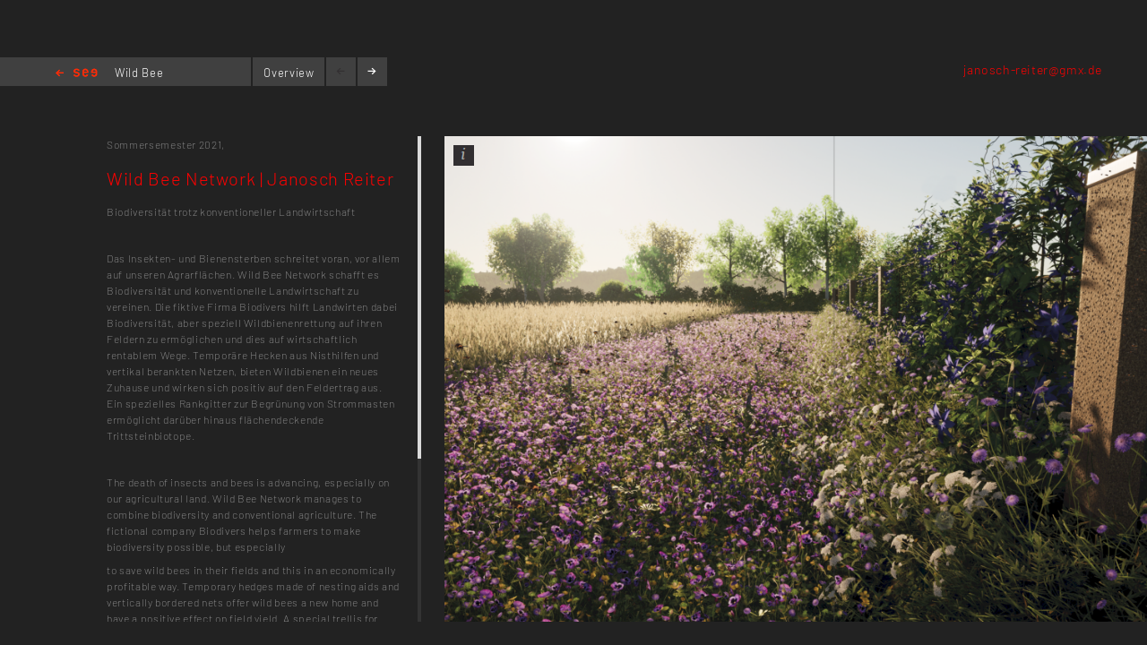

--- FILE ---
content_type: text/html; charset=utf-8
request_url: https://kh-berlin.de/en/projects/project-detail/3482
body_size: 3614
content:
<!DOCTYPE html>
<html lang="de">
<head>

<meta http-equiv="Content-Type" content="text/html; charset=utf-8">
<!-- 
	Implementierung & Design weissensee kunsthochschule berlin

	This website is powered by TYPO3 - inspiring people to share!
	TYPO3 is a free open source Content Management Framework initially created by Kasper Skaarhoj and licensed under GNU/GPL.
	TYPO3 is copyright 1998-2026 of Kasper Skaarhoj. Extensions are copyright of their respective owners.
	Information and contribution at https://typo3.org/
-->

<base href="https://kh-berlin.de/">


<meta name="generator" content="TYPO3 CMS" />
<meta name="robots" content="index,follow" />
<meta name="viewport" content="width=device-width, initial-scale=1" />
<meta name="description" content="Project-Detail. Kunsthochschule Berlin Weissensee." />
<meta name="rating" content="general" />
<meta name="revisit-after" content="1 day" />


<link rel="stylesheet" type="text/css" href="/typo3conf/ext/vtm_basic/css/page/reset.css?1627379708" media="all">
<link rel="stylesheet" type="text/css" href="/typo3temp/assets/css/d42b6e1bdf.css?1634080341" media="all">
<link rel="stylesheet" type="text/css" href="/typo3conf/ext/vtm_basic/css/page/see.css?1746626862" media="all">
<link rel="stylesheet" type="text/css" href="/typo3conf/ext/vtm_basic/css/page/jquery.jscrollpane.css?1627379708" media="all">




<script src="/typo3conf/ext/vtm_basic/js/jquery1.8.3.js?1627379708" type="text/javascript"></script>
<script src="/typo3conf/ext/vtm_basic/js/jquery.simplecolorpicker.js?1634048792" type="text/javascript"></script>
<script src="/typo3conf/ext/vtm_basic/js/see/swfobject.js?1627379708" type="text/javascript"></script>



<title>Project-Detail &#124; Weißensee Kunsthochschule Berlin</title><link rel="icon" type="image/x-icon" href="/favicon.ico">
<link rel="icon" type="image/gif" href="/fileadmin/templates/images/icons/favicon.gif">
<link rel="icon" type="image/png" href="/fileadmin/templates/images/icons/favicon.png">
<link rel="apple-touch-icon" href="/fileadmin/templates/images/icons/apple-touch-icon.png">
<link rel="apple-touch-icon" href="/fileadmin/templates/images/icons/apple-touch-icon-57x57.png" sizes="57x57">
<link rel="apple-touch-icon" href="/fileadmin/templates/images/icons/apple-touch-icon-60x60.png" sizes="60x60">
<link rel="apple-touch-icon" href="/fileadmin/templates/images/icons/apple-touch-icon-72x72.png" sizes="72x72">
<link rel="apple-touch-icon" href="/fileadmin/templates/images/icons/apple-touch-icon-76x76.png" sizes="76x76">
<link rel="apple-touch-icon" href="/fileadmin/templates/images/icons/apple-touch-icon-114x114.png" sizes="114x114">
<link rel="apple-touch-icon" href="/fileadmin/templates/images/icons/apple-touch-icon-120x120.png" sizes="120x120">
<link rel="apple-touch-icon" href="/fileadmin/templates/images/icons/apple-touch-icon-128x128.png" sizes="128x128">
<link rel="apple-touch-icon" href="/fileadmin/templates/images/icons/apple-touch-icon-144x144.png" sizes="144x144">
<link rel="apple-touch-icon" href="/fileadmin/templates/images/icons/apple-touch-icon-152x152.png" sizes="152x152">
<link rel="apple-touch-icon" href="/fileadmin/templates/images/icons/apple-touch-icon-180x180.png" sizes="180x180">
<link rel="apple-touch-icon" href="/fileadmin/templates/images/icons/apple-touch-icon-precomposed.png">
<link rel="icon" type="image/png" href="/fileadmin/templates/images/icons/favicon-16x16.png" sizes="16x16">
<link rel="icon" type="image/png" href="/fileadmin/templates/images/icons/favicon-32x32.png" sizes="32x32">
<link rel="icon" type="image/png" href="/fileadmin/templates/images/icons/favicon-96x96.png" sizes="96x96">
<link rel="icon" type="image/png" href="/fileadmin/templates/images/icons/favicon-160x160.png" sizes="160x160">
<link rel="icon" type="image/png" href="/fileadmin/templates/images/icons/favicon-192x192.png" sizes="192x192">
<link rel="icon" type="image/png" href="/fileadmin/templates/images/icons/favicon-196x196.png" sizes="196x196">

<meta property="og:description" content="    weißensee. Kunsthochschule Berlin Weissensee." />
    
<meta property="og:title" content="Project-Detail" />
    
<meta property="og:url" content="/en/projects/project-detail/3482" />
<meta property="og:image" content="https://kh-berlin.de/typo3conf/ext/vtm_basic/img/see_w500.png" />
<meta property="og:image:width" content="500" />
<meta property="og:image:height" content="175" />

    

</head>
<body>


    <section class="main">
    
        
<div id="c24" class="frame frame-default frame-type-list frame-layout-0"><div class="tx-khberlin">
  
    <span class="left prev-big">
        <span class="arrow"></span>
    </span>

    <div class="nav_bar">
        
<div class="navigation">
    <span class="see_exit">
        <a href="javascript:history.back();">Home</a>
    </span>

    <div class="project-nav" >
            
        
            Wild Bee Network  | Janosch Reiter  
        
    </div>
    <!--
    <div class="reload">
        <a onclick="document.cookie = 'imageelement=0'" href="/en/projects/project-detail/3482">
            <img alt="reload" src="/typo3conf/ext/vtm_basic/img/see/reload.png" width="10" height="13" />
        </a>
    </div>
    -->
</div>

<div class="overview">
    <span class="label"><a title="Overview" href="/en/projekte/projekt-uebersicht/3482?noredir=yes&amp;cHash=f17ecb84d9ecdd32f95de57b0db16499">Overview</a></span>
</div>
<div class="browse">
    <a class="prev browse left"><span class="arrow-left"></span></a>
    <a class="next browse right"><span class="arrow-right"></span></a>
</div>
<div class="page-number">
    <ul id="main_navi">
        <!-- content LIs are coming from main.js -->    
    </ul>
</div>

    </div>
    <div class="info-bar">
        
            <div class="links">
                

    
        
          <a target="_blank" href="http://janosch-reiter@gmx.de">janosch-reiter@gmx.de</a><br/>
        
    
  

            </div>
        
    </div>


    <div class="mainx seeview">
        <div class="col full">
            <div class="slideshow">
                <div class="items">
                    <div class="description">
                        <div class="content-block">
                            <p class="semester">
                                <span class="semestername">Sommersemester 2021,</span>
                                
                                
                            </p>
                            <p class="title">Wild Bee Network  | Janosch Reiter </p>
                            <p><span class="desc">Biodiversität trotz konventioneller Landwirtschaft
</span></p>
<p>&nbsp;</p>
<p>Das Insekten- und Bienensterben schreitet voran, vor allem auf unseren Agrarflächen. Wild Bee Network schafft es Biodiversität und konventionelle Landwirtschaft zu vereinen. Die fiktive Firma Biodivers hilft Landwirten dabei Biodiversität, aber speziell Wildbienenrettung auf ihren Feldern zu ermöglichen und dies auf wirtschaftlich rentablem Wege. Temporäre Hecken aus Nisthilfen und vertikal berankten Netzen, bieten Wildbienen ein neues Zuhause und wirken sich positiv auf den Feldertrag aus. Ein spezielles Rankgitter zur Begrünung von Strommasten ermöglicht darüber hinaus flächendeckende Trittsteinbiotope.
</p>
<p>&nbsp;</p>
<p>The death of insects and bees is advancing, especially on our agricultural land. Wild Bee Network manages to combine biodiversity and conventional agriculture. The fictional company Biodivers helps farmers to make biodiversity possible, but especially
</p>
<p>to save wild bees in their fields and this in an economically profitable way. Temporary hedges made of nesting aids and vertically bordered nets offer wild bees a new home and have a positive effect on field yield. A special trellis for greening electricity pylons also enables stepping stone biotopes to cover the entire area.</p>
                            
                            
                                
<div class="seemode participants">
    <span class="label">Participants</span>
    
        
                Janosch Reiter
            
    
</div>
                            
                            
                                
<div class="seemode care">
    <span class="label">Supervision</span>
    
        
                <a href="javascript:linkTo_UnCryptMailto(%27pdlowr-nuxhjhuCnk0ehuolq1gh%27);">Nils Krüger</a>,
            
    
        
                Prof. Dr. Jörg Petruschat
            
    
</div>
                            
                            
                                       <span class="seemode projecthint label">Project category</span>
                            
                            
                            
                                <div class="seemode links">
                                        <span class="label"></span>
                                    

    
        <a target="_blank" href="http://janosch-reiter@gmx.de">janosch-reiter@gmx.de</a><br/>
    
  

                                </div>
                            
                            <!-- Condition in partial!
                            
<div class="mails">
    
            <span class="seemode mails label"></span>
        
    
        
            
                
                        <a href="javascript:linkTo_UnCryptMailto(%27pdlowr-nuxhjhuCnk0ehuolq1gh%27);">krueger(at)kh-berlin.de</a>,
                    
            
        
            
        
    
    
        
            
                
                        <a href="javascript:linkTo_UnCryptMailto(%27pdlowr-%27);"></a>
                    
            
        
    
</div> -->
                        </div>
                    </div>

                    


    <!-- mediaElement.type == 1 == Images -->
    
        <div class="item count-item">
            

                    
                            <img title="01" alt="01" src="/typo3temp/assets/_processed_/b/c/csm_bildschirmfoto-2021-04-30-um-17-55-16_991c2c5137.png" width="2048" height="1278" />
                        

                


            <div class="info">
                <div class="inner">
                    <div class="info-text">
                        01 <br/>
                        
                        
                            <br/>

                            

                            
                                    Alle Rechte vorbehalten
                                
                            Janosch Reiter
                        
                    </div>
                </div>
            </div>
            <span class="info_btn" style="display:block">
                <span></span>
            </span>

        </div>
    

    <!-- mediaElement.type == 2 == Videos -->
    

    <!-- mediaElement.type == 3 == PDFs -->
    

    
    <!-- PDFs or other "type-3" objects should not be shown here -->
    

    

    <!-- mediaElement.type == 1 == Images -->
    
        <div class="item count-item">
            

                    
                            <img title="02" alt="02" src="/uploads/tx_khberlin/infrastruktur-alles.png" width="1904" height="1356" />
                        

                


            <div class="info">
                <div class="inner">
                    <div class="info-text">
                        02 <br/>
                        
                        
                            <br/>

                            

                            
                                    Alle Rechte vorbehalten
                                
                            Janosch Reiter
                        
                    </div>
                </div>
            </div>
            <span class="info_btn" style="display:block">
                <span></span>
            </span>

        </div>
    

    <!-- mediaElement.type == 2 == Videos -->
    

    <!-- mediaElement.type == 3 == PDFs -->
    

    
    <!-- PDFs or other "type-3" objects should not be shown here -->
    

    

    <!-- mediaElement.type == 1 == Images -->
    
        <div class="item count-item">
            

                    
                            <img title="03" alt="03" src="/typo3temp/assets/_processed_/c/1/csm_iso-ganze-hecke_611cd4cd28692_5c4bed2dbf.png" width="2048" height="1285" />
                        

                


            <div class="info">
                <div class="inner">
                    <div class="info-text">
                        03 <br/>
                        
                        
                            <br/>

                            

                            
                                    Alle Rechte vorbehalten
                                
                            Janosch Reiter
                        
                    </div>
                </div>
            </div>
            <span class="info_btn" style="display:block">
                <span></span>
            </span>

        </div>
    

    <!-- mediaElement.type == 2 == Videos -->
    

    <!-- mediaElement.type == 3 == PDFs -->
    

    
    <!-- PDFs or other "type-3" objects should not be shown here -->
    

    

    <!-- mediaElement.type == 1 == Images -->
    
        <div class="item count-item">
            

                    
                            <img title="04" alt="04" src="/typo3temp/assets/_processed_/5/7/csm_aufbau-hanflehm-tafeln_611cd41c98814_6834599794.png" width="2048" height="1279" />
                        

                


            <div class="info">
                <div class="inner">
                    <div class="info-text">
                        04 <br/>
                        
                        
                            <br/>

                            

                            
                                    Alle Rechte vorbehalten
                                
                            Janosch Reiter
                        
                    </div>
                </div>
            </div>
            <span class="info_btn" style="display:block">
                <span></span>
            </span>

        </div>
    

    <!-- mediaElement.type == 2 == Videos -->
    

    <!-- mediaElement.type == 3 == PDFs -->
    

    
    <!-- PDFs or other "type-3" objects should not be shown here -->
    

    


                </div>
            </div>
        </div>
    </div>
    
    <span class="right next-big">
        <span class="arrow"></span>
    </span>

    <script type="text/javascript">
        $( function() {
            $( 'a, a:hover, a:visited, a:focus, a:active' ).not( '.disabled' ).css( 'color', '{project_text_color}' );
            /*$('a.browse.disabled').css('color', '#222');*/
            $( 'a.browse' ).hover( function() {
                        $( this ).css( 'color', '#fff' );
                    },
                    function() {
                        $( this ).css( 'color', '{project_text_color}' );
                    }
            );
            /*$('a.browse.disabled').hover(function(){
             $(this).css('color', '#222');
             },
             function() {
             $(this).css('color', '#222');
             }
             );*/
        } );
    </script>

</div> <!-- end .page div --></div>


        
    </section>

<script src="/typo3conf/ext/vtm_basic/js/jquery.tools.min.js?1627379708" type="text/javascript"></script>
<script src="/typo3conf/ext/vtm_basic/js/autocomplete/jquery-ui-1.9.2.custom.min.js?1627379708" type="text/javascript"></script>
<script src="/typo3conf/ext/vtm_basic/js/main.js?1721998994" type="text/javascript"></script>
<script src="/typo3conf/ext/vtm_basic/js/see/see.js?1695043600" type="text/javascript"></script>
<script src="/typo3conf/ext/vtm_basic/js/jquery.mousewheel.js?1627379708" type="text/javascript"></script>
<script src="/typo3conf/ext/vtm_basic/js/jquery.jscrollpane.min.js?1627379708" type="text/javascript"></script>
<script src="/typo3conf/ext/vtm_basic/js/matomo.js?1643113861" type="text/javascript"></script>
<script src="/typo3conf/ext/vtm_basic/js/see/detail.js?1627379708" type="text/javascript"></script>



</body>
</html>